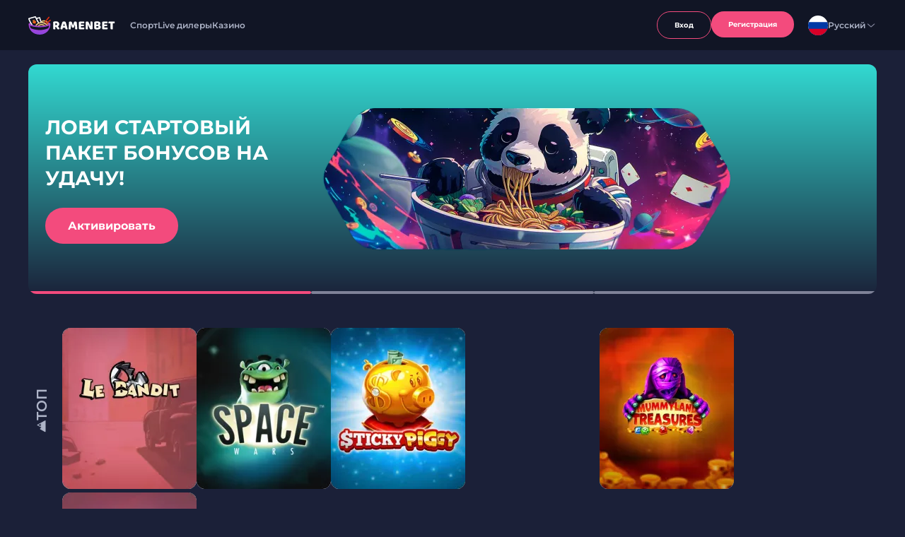

--- FILE ---
content_type: text/html; charset=UTF-8
request_url: https://bigpuzzle.net/index.php?u=8844
body_size: 15117
content:

                
  <!DOCTYPE html>
<html lang="ru-RU">

<head>
    <meta charset="UTF-8">
    <meta name="viewport" content="width=device-width, initial-scale=1.0">
    <title>Раменбет | Официальный сайт Ramenbet Casino: слоты, ставки на спорт и бонусы - ваш портал в мир азартных приключений</title>
    <meta content="Быстрые выплаты, прозрачные условия, щедрые бонусы и до 200 тыс. руб. в качестве подарка — все это предлагает Ramenbet Casino. Рекомендации по поиску зеркала, реальные отзывы о проекте, объективный обзор всех преимуществ и недостатков — читайте здесь." name="description">

<link rel="canonical" href="https://bigpuzzle.net/ru-ru">
<link rel="alternate" hreflang="ru-ru" href="https://bigpuzzle.net/ru-ru" />
<link rel="alternate" hreflang="ru-us" href="https://bigpuzzle.net/" />
<link rel="alternate" hreflang="x-default" href="https://bigpuzzle.net/ru-ru" />


    <meta content="index, follow, noarchive" name="robots">
    <meta content="Раменбет | Официальный сайт Ramenbet Casino: слоты, ставки на спорт и бонусы - ваш портал в мир азартных приключений" property="og:title">
    <meta content="Быстрые выплаты, прозрачные условия, щедрые бонусы и до 200 тыс. руб. в качестве подарка — все это предлагает Ramenbet Casino. Рекомендации по поиску зеркала, реальные отзывы о проекте, объективный обзор всех преимуществ и недостатков — читайте здесь." property="og:description">
    <meta name="twitter:card" content="summary">
    <meta name="twitter:site" content="@https://bigpuzzle.net/">
    <meta name="twitter:title" content="Раменбет | Официальный сайт Ramenbet Casino: слоты, ставки на спорт и бонусы - ваш портал в мир азартных приключений">
    <meta name="twitter:description" content="Быстрые выплаты, прозрачные условия, щедрые бонусы и до 200 тыс. руб. в качестве подарка — все это предлагает Ramenbet Casino. Рекомендации по поиску зеркала, реальные отзывы о проекте, объективный обзор всех преимуществ и недостатков — читайте здесь.">
    <meta name="twitter:creator" content="@https://bigpuzzle.net/">
    <meta name="twitter:image" content="logo.svg">

    <meta property="og:locale" content="ru_RU">
    <meta property="og:type" content="website">
    <meta property="og:title" content="Раменбет | Официальный сайт Ramenbet Casino: слоты, ставки на спорт и бонусы - ваш портал в мир азартных приключений">
    <meta property="og:url" content="https://bigpuzzle.net/">
    <meta property="og:image" content="logo.svg">
    <meta property="og:description" content="Быстрые выплаты, прозрачные условия, щедрые бонусы и до 200 тыс. руб. в качестве подарка — все это предлагает Ramenbet Casino. Рекомендации по поиску зеркала, реальные отзывы о проекте, объективный обзор всех преимуществ и недостатков — читайте здесь.">
    <meta property="og:site_name" content="RamenBet Casino онлайн Раменбет казино.">
    <meta name="format-detection" content="telephone=no">


    <link rel="shortcut icon" type="image/svg" href="favicon.svg">

    <link rel="stylesheet" href="./content/css/style.min.css">
    
    <noscript>
        <link rel="stylesheet" href="./noindex/games.css">
        <link rel="stylesheet" href="./content/css/swiper-style.css">
    </noscript>

    <script src="./content/script/jquery.min.js"></script>
    <script src="./noindex/ajax.js" async></script>

    <script type="application/ld+json">
    {
        "@context": "http://www.schema.org",
        "@type": "BreadcrumbList",
        "itemListElement": [{
                "@type": "ListItem",
                "position": 1,
                "item": {
                    "@type": "WebPage",
                    "@id": "/",
                    "name": "💎 Бонус"
                }
            },
            {
                "@type": "ListItem",
                "position": 2,
                "item": {
                    "@type": "WebPage",
                    "@id": "/#stranica-1",
                    "name": "🔥 100FS 🔥"
                }
            }
        ]
    }
    </script>
    
</head>

<body>
    <header class="header">

        <div class="container container__mob">
            <div class="header__wrapper">
                <a class="header__logo" href="#">
                    <img class="logo__img" src="./content/img/logo.svg" width="124" height="28" alt="Logo">
                </a>
                <div class="header__control control-mob">
                    <div class="header__control-btn">
                        <button class="btn__in btn__main-menu">Вход</button>
                        <button class="btn__main btn__main-menu">
                            <span class="btn__link-desk">Регистрация</span>
                        </button>
                    </div>
                </div>

                <div class="burger-menu">
                    <div class="nav-menu__burger-desc nav-menu__burger-mob">
                        <div class="header__menu-block">
                            <nav class="header__menu">
                                <a class="header__menu-link" href="./play">Спорт</a>
                                <a class="header__menu-link" href="./play">Live дилеры</a>
                                <a class="header__menu-link" href="./play">Казино</a>
                            </nav>
                        </div>

                        <div class="header__control">
                            <div class="header__control-btn">
                                <a href="./play"><button class="btn__in btn__main-menu">Вход</button></a>
                                <a href="./play"><button class="btn__main btn__main-menu">
                                    <span class="btn__link-desk">Регистрация</span>
                                </button></a>
                            </div>
                            <button class="close-menu-btn"><img src="./content/img/close.svg" width="13" height="13"
                                    alt="desc"></button>
                        </div>
                        <nav class="header__nav-menu">
                            <div class="nav-menu__desc">
                                <div class="nav-menu__name">Бонусы</div>
                                <a class="nav-menu__link" href="./play">Популярные</a>
                                <a class="nav-menu__link" href="./play">Новинки</a>
                                <a class="nav-menu__link" href="./play">Слоты</a>
                                <a class="nav-menu__link" href="./play">Слоты</a>
                            </div>
                            <div class="nav-menu__desc">
                                <div class="nav-menu__name">Онлайн-казино</div>
                                <a class="nav-menu__link" href="./play">Слоты</a>
                                <a class="nav-menu__link" href="./play">Live</a>
                                <a class="nav-menu__link" href="#faq">FAQ</a>
                                <a class="nav-menu__link" href="#review">Отзывы</a>
                            </div>
                        </nav>
                        <div class="header-lang mob-menu-lang-choose">
                            <div class="choose-lang">
                                <!--  -->
                                <div tabindex="0" class="choose-lang-button">



                                    <img width="16" height="16" src="./content/img/flags/Russia.svg"
                                        class="flag-lang flag-lang-main" alt="England">
                                    <span>Русский</span>
                                    <img class="toggle-icon" width="16" height="16" src="./content/img/Arrow.svg"
                                        alt="Arrow">
                                </div>
                                <ul class="choose-lang-list choose-lang-list-2">

                                    <li class="choose-lang__item">
                                        <a class="choose-lang-box" href="./play" rel="nofollow" target="_blank">
                                            <img loading="lazy" width="20" height="20" class="flag-lang lazyloaded"
                                                src="./content/img/flags/England.svg" alt="Русский">
                                            <div class="choose-lang__country">
                                                <span class="choose-lang__ru">Английский</span>
                                            </div>
                                        </a>
                                    </li>
                                    <li class="choose-lang__item">
                                        <a class="choose-lang-box" href="./play" rel="nofollow" target="_blank">
                                            <img loading="lazy" width="20" height="20" class="flag-lang lazyloaded"
                                                src="./content/img/flags/Kazakhstan.svg" alt="Русский">
                                            <div class="choose-lang__country">
                                                <span class="choose-lang__ru">Казахский</span>
                                            </div>
                                        </a>
                                    </li>
                                    <li class="choose-lang__item">
                                        <a class="choose-lang-box active" href="#" rel="nofollow" target="_blank">
                                            <img loading="lazy" width="20" height="20" class="flag-lang lazyloaded"
                                                src="./content/img/flags/Russia.svg" alt="Русский">
                                            <div class="choose-lang__country">
                                                <span class="choose-lang__ru">Русский</span>
                                            </div>
                                        </a>
                                    </li>
                                    <li class="choose-lang__item">
                                        <a class="choose-lang-box" href="./play" rel="nofollow" target="_blank">
                                            <img loading="lazy" width="20" height="20" class="flag-lang lazyloaded"
                                                src="./content/img/flags/Turkey.svg" alt="Русский">
                                            <div class="choose-lang__country">
                                                <span class="choose-lang__ru">Турецкий</span>
                                            </div>
                                        </a>
                                    </li>
                                    <li class="choose-lang__item">
                                        <a class="choose-lang-box" href="./play" rel="nofollow" target="_blank">
                                            <img loading="lazy" width="20" height="20" class="flag-lang lazyloaded"
                                                src="./content/img/flags/Ukraina.svg" alt="Русский">
                                            <div class="choose-lang__country">
                                                <span class="choose-lang__ru">Украинский</span>
                                            </div>
                                        </a>
                                    </li>
                                </ul>
                            </div>
                        </div>
                    </div>
                </div>
                <button class="burger__button-mob">
                    <img loading="lazy" src="./content/img/Burger.svg" alt="desc" width="24" height="24">
                </button>
            </div>
        </div>
    </header>
    <main class="main">

        <div class="banner">
            <ul class="banner-img__list">
                <li class="banner-img__item banner__item-1 active">
                    <div class="banner__text-inner">
                        <div class="banner__text">ЛОВИ СТАРТОВЫЙ ПАКЕТ БОНУСОВ НА УДАЧУ!</div>
                        <a class="btn__main" href="./play">Активировать</a>
                    </div>
                    <div class="banner-img">
                        <picture>
                            <source media="(max-width:360px)" srcset="content/img/banner/1_mob_banner.webp" width=326
                                height=115>
                            <source media="(max-width:670px)" srcset="content/img/banner/1_mobile_banner.webp" width=354
                                height=125>
                            <source srcset="content/img/banner/1_desktop_banner.webp" width=580 height=205>
                            <img src="content/img/banner/1_desktop_banner.webp" alt="Banner-1" width=580 height=205>
                        </picture>
                    </div>
                </li>
                <li class="banner-img__item banner__item-2">
                    <div class="banner__text-inner">
                        <div class="banner__text">ИГРАЙ В ЭКСКЛЮЗИВЫ И ВЫИГРЫВАЙ ПРИЗЫ!</div>
                        <a class="btn__main" href="./play">Подробнее</a>
                    </div>
                    <div class="banner-img">
                        <picture>
                            <source media="(max-width:360px)" srcset="content/img/banner/2_mob_banner.webp" width=326
                                height=115>
                            <source media="(max-width:670px)" srcset="content/img/banner/2_mobile_banner.webp" width=354
                                height=125>
                            <source srcset="content/img/banner/2_desktop_banner.webp" width=580 height=205>
                            <img src="content/img/banner/2_desktop_banner.webp" loading="lazy" alt="Banner-2" width=580
                                height=205>
                        </picture>
                    </div>
                </li>
                <li class="banner-img__item banner__item-3">
                    <div class="banner__text-inner">
                        <div class="banner__text">ВЫИГРАЙ $25 000 В ТУРНИРЕ!</div>
                        <a class="btn__main" href="./play">Участвовать</a>
                    </div>
                    <div class="banner-img">
                        <picture>
                            <source media="(max-width:360px)" srcset="content/img/banner/3_mob_banner.webp" width=326
                                height=115>
                            <source media="(max-width:670px)" srcset="content/img/banner/3_mobile_banner.webp" width=354
                                height=125>
                            <source srcset="content/img/banner/3_desktop_banner.webp" width=580 height=205>
                            <img src="content/img/banner/3_desktop_banner.webp" loading="lazy" alt="Banner-3" width=580
                                height=205>
                        </picture>
                    </div>
                </li>
            </ul>
            <ul class="banner__pagination">
                <li class="banner__pagination-1 active"></li>
                <li class="banner__pagination-2"></li>
                <li class="banner__pagination-3"></li>
            </ul>
        </div>
        <div class="container">


            <div class="games-section">
                <div id="block_big"></div>
            </div>

            <div class="articles__block">
                <div class="articles__header-wrapper">
                    <h3 id="soder" class="h3__title">Быстрые ссылки</h3>
                </div>
                <div class="articles__items-wrapper">
          <a href="#stranica-1" class="articles-item">
              <span class="articles-item-title">Реальные отзывы</span>
          </a>
          <a href="#stranica-2" class="articles-item">
              <span class="articles-item-title">Зеркало Ramenbet на сегодня</span>
          </a>
          <a href="#stranica-3" class="articles-item">
              <span class="articles-item-title">Личный кабинет</span>
          </a>
          <a href="#stranica-4" class="articles-item">
              <span class="articles-item-title">Ramenbet Bonus</span>
          </a>
          <a href="#stranica-5" class="articles-item">
              <span class="articles-item-title">Играть в Ramenbet на Андроид и Айфон</span>
          </a>
          <a href="#stranica-6" class="articles-item">
              <span class="articles-item-title">Игровые автоматы</span>
          </a>
          <a href="#stranica-7" class="articles-item">
              <span class="articles-item-title">Ставки на спорт</span>
          </a>
          <a href="#stranica-8" class="articles-item">
              <span class="articles-item-title">Выводы</span>
          </a>
          <a href="#stranica-9" class="articles-item">
              <span class="articles-item-title">FAQ</span>
          </a>
          <a href="#stranica-10" class="articles-item">
              <span class="articles-item-title">Отзывы ramenbet</span>
          </a>   </div>
              </div>

             <div class="text-noblock__content">

               
          
           

<h1>Официальный сайт Ramenbet Casino: атмосфера азарта, надежность и выгода (Раменбет)</h1>
<p>Среди огромного выбора виртуальных казино хочется выделить сайт Раменбет. Платформа предлагает удобный и функциональный интерфейс, ориентированный на удобство пользователей и их комфортное взаимодействие с ресурсом. Дизайн выделяется яркой и привлекательной эстетикой. Используемая цветовая палитра предусматривает насыщенные оттенки, создающие атмосферу азарта. Структура интуитивно понятна, что позволяет новичкам и опытным геймерам легко ориентироваться в предлагаемых опциях и разделах.</p>
<p>Навигация организована так, чтобы обеспечить максимально быстрое и удобное перемещение между различными секциями. В верхней части страницы располагается меню, которое включает в себя основные разделы. Это помогает находить нужную информацию, не тратя время на поиски.</p>
<p>Каталог представлен в виде удобного интерфейса с возможностью сортировки и фильтрации по критериям, включая жанр, новизну, поставщиков программного обеспечения. Запуск всех автоматов в демо-режиме дает шанс новичкам ознакомиться с механикой и правилами без необходимости делать реальные ставки.</p>
<p>Одна из ключевых особенностей сайта Ramenbet Casino &mdash; его быстрая загрузка, что критично для комфортного игрового процесса. Это достигается за счет оптимизации графики и других элементов интерфейса. Портал адаптивен и корректно отображается на любых девайсах, в том числе смартфонах и планшетах.</p>
<a name="stranica-1"></a><h2>Реальные отзывы</h2>
<p>Казино имеет множество ключевых преимуществ, которые выделяют его среди конкурентов и делают привлекательным для гемблеров:</p>
<ul class="ul-pr">
<li>5300 игр. В каталоге вы найдете автоматы, настолки, ивенты, аркады и т. д.</li>
<li>Привлекательные бонусные программы и промоакции для новых и постоянных геймеров. В их число входят щедрые приветственные подарки, ежегодные промоакции и ивенты. Регулярные поощрения и акции поддерживают интерес гемблеров и привлекают юзеров.</li>
<li>Наличие приложения для смартфонов и адаптивной версии портала. Это дает возможность играть когда угодно, что особенно удобно для активных участников. Приложение предоставляет доступ к тем же опциям, что и настольная версия.</li>
<li>Качественная служба саппорта, доступная круглосуточно. Можно обращаться за помощью через разные каналы, такие как чат, электронная почта или телефон. Оперативное реагирование на запросы пользователей свидетельствует о высоком уровне обслуживания и заботе о клиентах.</li>
<li>Множество вариантов пополнения баланса и вывода с Раменбет. Площадка поддерживает разные платежные сервисы &mdash; банковские карты, цифровые кошельки и криптовалюту, что делает операции удобными. Проработанный и понятный интерфейс для проведения транзакций минимизирует возможные трудности.</li>
</ul>
<p>Несмотря на все плюсы проекта, работа платформы в отдельных странах, в том числе России, запрещена. Это обусловлено отсутствием лицензии для РФ. Хотя у заведения есть лицензия, выданная Кюрасао &mdash; этого достаточно для ведения деятельности на международном уровне.</p>
<a name="stranica-2"></a><h2>Зеркало Ramenbet на сегодня</h2>
<p>Если доступ к игровой платформе в вашем регионе ограничен, на помощь приходит альтернативный адрес сайта, который функционирует аналогично основному ресурсу. Блокировки происходят по различным причинам &mdash; ограничения, установленные местными властями, или технические неполадки.</p>
<p>Зеркало Раменбет потребуется при следующих обстоятельствах:</p>
<ul class="ul-pr">
<li>когда оригинальный ресурс недоступен в вашей стране или регионе из-за законодательных ограничений;</li>
<li>если площадка решает временно приостановить работу своего официального портала для технического обслуживания или обновлений;</li>
<li>иногда возникают проблемы с допуском из-за того, что провайдер блокирует ресурс.</li>
</ul>
<p>Чтобы найти актуальные ссылки на рабочие аналоги, рекомендуется проверять разные источники. Самый надежный и проверенный вариант &mdash; написать в техподдержку клуба. Вам предоставят рабочий URL для вашего региона.</p>
<p>Тематические форумы и специализированные ресурсы &mdash; отличное подспорье, т. к. юзеры часто делятся свежими ссылками и обсуждают актуальные проблемы доступа. Важно быть внимательным и избегать подозрительных ссылок, которые могут привести к мошенничеству. Чтобы воспользоваться актуальным зеркалом Ramenbet, просто залогиньтесь на нем, используя привычные логин с паролем. Вся информация, в том числе игровая история и бонусы, сохраняется.</p>
<a name="stranica-3"></a><h2>Личный кабинет</h2>
<p>Регистрация в казино Раменбет состоит из трех простых шагов:</p>
<ol>
<li>Заполнение базовой анкеты. Укажите требующиеся данные и придумайте сложный пароль.</li>
<li>Изучение правил и требований системы. Ознакомьтесь с ними, после чего подтвердите согласие.</li>
<li>Подтверждение имейл-адреса. Для этого необходимо перейти по ссылке, отправленной на электронный ящик.</li>
</ol>
<p>Сделав это, вы заведете аккаунт, в который остается войти и пополнить баланс. Верификация не обязательна, но ее следует пройти, чтобы в будущем не иметь проблем с выплатами. Идентификация служит подтверждением личности: администрация обязана удостовериться в том, что юзер &mdash; законный владелец аккаунта. Это особенно важно для обеспечения безопасности и справедливости. Верификация помогает защитить как клиентов, так и платформу от мошенничества, включая отмывание денег и использование украденных данных.</p>
<h3>Функционал личного кабинета Раменбет</h3>
<p>Личный кабинет &mdash; это центральный узел управления аккаунтом, который предоставляет юзерам допуск ко всем основным функциям площадки. Он разработан с учетом удобства и безопасности участников, что делает его интуитивно понятным для новичков.</p>
<p>Основные опции личного кабинета:</p>
<ul class="ul-pr">
<li>пополнение счета;</li>
<li>вывод средств;</li>
<li>история транзакций;</li>
<li>история игр;</li>
<li>бонусы и промоакции;</li>
<li>настройки аккаунта;</li>
<li>быстрый доступ к службе поддержки.</li>
</ul>
<p>Основное преимущество использования личного кабинета &mdash; удобство. Все разделы и категории расположены логично. ЛК доступен как на десктопе, так и на мобильных девайсах. Поддерживается несколько языков, среди которых русский, английский и другие.</p>
<a name="stranica-4"></a><h2>Ramenbet Bonus</h2>
<p>Бонусные предложения играют ключевую роль в привлечении гемблеров и удержании их интереса. Разнообразие этих вознаграждений позволяет каждому находить наиболее подходящий вариант для себя.</p>
<ul class="ul-pr">
<li>Приветственные награды &mdash; это специальные предложения, которые казино предоставляет новым юзерам при создании аккаунтов. К ним относятся удвоение первого депозита или увеличение на определенный процент (от 50% до 150%).</li>
<li>Еженедельные вознаграждения представляют собой награды, действующие для постоянных игроков. Они включают возврат средств (кэшбэк), подарки на депозиты или фриспины. Условия активации и отыгрыша варьируются в зависимости от промоакции.</li>
<li>Бездепозитные бонусы от Раменбет &mdash; это самый привлекательный тип подарков, поскольку они не требуют от игроков внесения собственных средств. Обычно это небольшие суммы или определенное количество фриспинов, которые гемблер использует для игры. Чтобы активировать бездеп, нужно иметь активный аккаунт и соответствовать требованиям площадки.</li>
</ul>
<p>Вейджер (или wagering requirement) &mdash; это многократное отношение суммы подарка, которое юзер должен поставить, прежде чем он сможет вывести свои выигрыши. Вейджер применяется не только к бонусной сумме, но и к выигрышу, полученному с ее помощью. Если вам подарили 100 руб. и установили вейджер 30x, то для того, чтобы вывести средства, вам необходимо &laquo;прокрутить&raquo; на 3000 руб. (30 * 100). Понимание важности вейджера критично, поскольку он определяет реальную стоимость подарка и ваши шансы на получение приза.</p>
<a name="stranica-5"></a><h2>Играть в Ramenbet на Андроид и Айфон</h2>
<p>Приложения онлайн-казино становятся все более популярными среди геймеров благодаря своему функционалу и многочисленным преимуществам. Игра с их помощью значительно отличается от десктопной версии, упрощая доступ к слотам и обеспечивая более удобное управление.</p>
<p>Преимущества использования мобильного приложения Раменбет:</p>
<ul class="ul-pr">
<li>Управление. Интерфейс оптимизирован для сенсорных экранов, что позволяет клиентам легко перемещаться по меню, выбирать автоматы и делать ставки всего несколькими касаниями. Легкость навигации, интуитивно понятный дизайн и адаптивные элементы управления делают процесс более комфортным, особенно для людей, которые не привыкли к клавиатуре и мыши.</li>
<li>Быстрый доступ к контенту, независимо от местоположения. Свобода передвижения значительно увеличивает время, которое гемблеры проводят на площадке.</li>
<li>Эксклюзивные предложения. Сегодня платформа дарит 50 фриспинов для вращения на Sweet Bonanza за установку утилиты.</li>
<li>Функции, которые отсутствуют или менее развиты в десктопной версии. Интеграция с мобильными платежными системами Apple Pay или Google Pay обеспечивает оперативные и безопасные транзакции. Игроки вносят депозиты и выводят выигрыши всего за несколько кликов, не переходя на веб-сайт.</li>
<li>Push-уведомлений, которые информируют участников о новых автоматах, промоакциях или спецпредложениях в реальном времени.</li>
</ul>
<p>Чтобы скачать приложение Ramenbet Casino для Андроид, обратитесь в службу поддержки. Специалисты предоставят ссылку или установочный файл, который вам останется загрузить на смартфон и установить. Для iOS программы не предусмотрено, но вы можете использовать мобильную версию &mdash; она на 100% адаптирована для любых девайсов и имеет тот же функционал. Просто откройте главную страницу на своем Айфоне, в нижней части экрана нажмите &laquo;Поделиться&raquo; и добавьте значок сайта на рабочий стол.</p>
<a name="stranica-6"></a><h2>Игровые автоматы</h2>
<p>Топовые слоты в каталоге:</p>
<ul class="ul-pr">
<li>Fortune of Giza. Открывает двери в мир древнего Египта, переносит в эпоху фараонов, где золотые пирамиды и загадочные артефакты ждут своих искателей. 5 барабанов и 20 линий выплат. Символы, среди которых священные животные и древние иероглифы, создают атмосферу приключения. Предусмотрены Вайлды, заменяющие другие символы для формирования выигрышных комбинаций, бесплатные вращения с увеличенными множителями. Уникальная функция &laquo;Секреты фараонов&raquo; позволяет открывать специальные бонусные раунды с дополнительными призами.</li>
<li>Burning Wins: Classic 5 Lines. Новый взгляд на классические игровые аппараты с фруктовой тематикой. С простым интерфейсом и интуитивно понятным управлением, этот видеослот идеально подходит как для новичков, так и для опытных геймеров. Burning Wins имеет 5 линий выплат с яркими символами, такими как вишни, лимоны, арбузы и семерки. Функция &laquo;Горящие выигрыши&raquo; активируется при получении трех одинаковых символов на линии.</li>
<li>Gold Nuggets (3 Oaks). Несмотря на то, что здесь только 3 барабана и одна линия выплат, слот обеспечивает большие возможности для выигрыша. Бонусный раунд дает дополнительные бесплатные вращения и увеличенные множители.</li>
</ul>
<p>При выборе аппарата обращайте внимание на RTP и волатильность, от этих параметров частично зависит успех. Кроме видеослотов, ассортимент казино включает live-режим, турниры и ставки на спорт.</p>
<a name="stranica-7"></a><h2>Ставки на спорт</h2>
<p>Это процесс прогнозирования результатов спортивных событий и заключения пари на основе этих прогнозов. Востребованность этого направления в клубе Раменбет объясняется доступностью, разнообразием предложений и возможностью ставить когда угодно.</p>
<p>Существуют разные типы спортивных пари, которые доступны клиентам:</p>

<ul class="ul-pr">
<li>Обычные (Moneyline). На победителя. Участник определяет команду или спортсмена, который, по его мнению, будет победителем.</li>
<li>Форы (Spread Betting). На разницу в очках между командами.</li>
<li>Тоталы (Over/Under). Гемблер ставит, что общее число очков, забитых обеими командами, будет больше или меньше указанного значения.</li>
<li>На исход (Props). Пари на конкретные события внутри игры.</li>
<li>На несколько событий одновременно. Все части такого пари должны пройти, чтобы выиграть.</li>
<li>Live. Делаются в реальном времени при проведении спортивного состязания.</li>
</ul>

<p>Ramenbet Online предусматривает множество спортивных дисциплин и событий для пари, среди них есть популярные и экзотические. Допуск к статистике и аналитике помогает принимать взвешенные и правильные решения. Сервис принимает ставки на спортивные и киберспортивные дисциплины, вело- и автоспорт, UFC и единоборства.</p>
<h3>Рекомендации для начинающих</h3>
<p>Несколько простых советов, которые помогут держать ситуацию под контролем:</p>
<ul class="ul-pr">
<li>Управление банкроллом. Вам необходимо заранее установить бюджет и не превышать его. Рекомендуется выделять только 1-5% от своего банкролла на каждый бет.</li>
<li>Изучение событий. Перед заключением пари изучите команды или участников. Необходимо проанализировать статистику последних матчей, форму и прочие факторы, которые повлияют на исход.</li>
<li>Выбор правильных коэффициентов. Сравните &laquo;коффы&raquo; у двух-трех букмекеров. Некоторые конторы предлагают лучшие коэффициенты для одних и тех же событий.</li>
<li>Избегайте эмоций. Не ставьте на любимую команду или спортсмена просто потому, что вы их поддерживаете. Ставьте только на основе аналитики.</li>
</ul>
<p>Разработайте тактику и руководствуйтесь ей. Это анализ статистики, использование систем и другие методы. Если вы проиграли, не пытайтесь отыграться сразу же, это часто приводит к еще большему проигрышу.</p>
<a name="stranica-8"></a><h2>Выводы</h2>
<p>Виртуальное казино Раменбет &mdash; яркий пример современного игрового пространства, которое привлекает как опытных юзеров, так и новичков благодаря множеству своих ключевых преимуществ и уникальных особенностей. Если вы ищете надежное место для азартных развлечений с широким выбором игр и выгодными предложениями, Ramenbet &mdash; отличный выбор. Пройдите простую регистрацию, чтобы открыть для себя все возможности этой площадки и забрать свои бонусы. </p>

<div class="faq">
  <a name="stranica-9"></a><h2 id="faq" class="h2-base-title">FAQ</h2>
  <div class="faq-content" itemscope itemtype="https://schema.org/FAQPage">
    <div
      class="faq-item base-gradient-border"
      itemscope
      itemprop="mainEntity"
      itemtype="https://schema.org/Question"
    >
      <div class="faq-item-header-wrapper">
        <h3 itemprop="name" class="faq-item-title">
          Как вывести деньги со своего счета?
        </h3>
      </div>
      <div class="faq-item-content">
        <div
          itemscope
          itemprop="acceptedAnswer"
          itemtype="https://schema.org/Answer"
        >
          <div class="faq-item-content-visible" itemprop="text">
            Все операции, связанные с финансами , проводятся через личный кабинет. Найдите соответствующий раздел, выберите подходящую валюту, укажите сумму и введите реквизиты для оплаты. Следуйте инструкции, чтобы завершить процедуру.
          </div>
        </div>
      </div>
    </div>
    <div
      class="faq-item base-gradient-border"
      itemscope
      itemprop="mainEntity"
      itemtype="https://schema.org/Question"
    >
      <div class="faq-item-header-wrapper">
        <h3 itemprop="name" class="faq-item-title">
          Я поставил деньги на вывод, но они не приходят
        </h3>
      </div>
      <div class="faq-item-content">
        <div
          itemscope
          itemprop="acceptedAnswer"
          itemtype="https://schema.org/Answer"
        >
          <div class="faq-item-content-visible" itemprop="text">
            Иногда бывают задержки (в выходные и праздничные дни), когда техподдержка загружена. Заявки обрабатываются вручную с целью не допустить мошенничества, поэтому рекомендуем уточнить статус операции у саппорта. Если вы пополняли счет с банковской карты, выводить необходимо аналогичным образом — на ту же карту.
          </div>
        </div>
      </div>
    </div>
    <div
      class="faq-item base-gradient-border"
      itemscope
      itemprop="mainEntity"
      itemtype="https://schema.org/Question"
    >
      <div class="faq-item-header-wrapper">
        <h3 itemprop="name" class="faq-item-title">
          Не могу залогиниться, выдает ошибку
        </h3>
      </div>
      <div class="faq-item-content">
        <div
          itemscope
          itemprop="acceptedAnswer"
          itemtype="https://schema.org/Answer"
        >
          <div class="faq-item-content-visible" itemprop="text">
            Если у вас включен VPN или анонимайзер, отключите их и перезагрузите страницу. Попробуйте найти другое зеркало, если это не помогло.
          </div>
        </div>
      </div>
    </div>
    <div
      class="faq-item base-gradient-border"
      itemscope
      itemprop="mainEntity"
      itemtype="https://schema.org/Question"
    >
      <div class="faq-item-header-wrapper">
        <h3 itemprop="name" class="faq-item-title">
          Что делает Ramenbet уникальным?
        </h3>
      </div>
      <div class="faq-item-content">
        <div
          itemscope
          itemprop="acceptedAnswer"
          itemtype="https://schema.org/Answer"
        >
          <div class="faq-item-content-visible" itemprop="text">
            Это не просто казино, а полноценная платформа для любителей азартных развлечений. Уникальная коллекция из 5300 игр, продуманный интерфейс, поддержка нескольких языков и мобильное приложение – все это делает Ramenbet особенным.
          </div>
        </div>
      </div>
    </div>
    <div
      class="faq-item base-gradient-border"
      itemscope
      itemprop="mainEntity"
      itemtype="https://schema.org/Question"
    >
      <div class="faq-item-header-wrapper">
        <h3 itemprop="name" class="faq-item-title">
          Как начать играть в казино?
        </h3>
      </div>
      <div class="faq-item-content">
        <div
          itemscope
          itemprop="acceptedAnswer"
          itemtype="https://schema.org/Answer"
        >
          <div class="faq-item-content-visible" itemprop="text">
            Просто зарегистрируйтесь на платформе за пару минут: укажите email, создайте пароль и выберите валюту. Для новичков предусмотрен стартовый бонус и фриспины.
          </div>
        </div>
      </div>
    </div>
    <div
      class="faq-item base-gradient-border"
      itemscope
      itemprop="mainEntity"
      itemtype="https://schema.org/Question"
    >
      <div class="faq-item-header-wrapper">
        <h3 itemprop="name" class="faq-item-title">
          Как найти зеркало Ramenbet?
        </h3>
      </div>
      <div class="faq-item-content">
        <div
          itemscope
          itemprop="acceptedAnswer"
          itemtype="https://schema.org/Answer"
        >
          <div class="faq-item-content-visible" itemprop="text">
            Если основной сайт недоступен, рабочие зеркала можно получить через техподдержку, в официальных соцсетях или на тематических форумах.
          </div>
        </div>
      </div>
    </div>
    <div
      class="faq-item base-gradient-border"
      itemscope
      itemprop="mainEntity"
      itemtype="https://schema.org/Question"
    >
      <div class="faq-item-header-wrapper">
        <h3 itemprop="name" class="faq-item-title">
          Какие игры я могу попробовать бесплатно?
        </h3>
      </div>
      <div class="faq-item-content">
        <div
          itemscope
          itemprop="acceptedAnswer"
          itemtype="https://schema.org/Answer"
        >
          <div class="faq-item-content-visible" itemprop="text">
            Большинство видеослотов доступны в демо-режиме. Это отличный способ оценить механику игры и разработать стратегию, прежде чем делать реальные ставки.
          </div>
        </div>
      </div>
    </div>
    <div
      class="faq-item base-gradient-border"
      itemscope
      itemprop="mainEntity"
      itemtype="https://schema.org/Question"
    >
      <div class="faq-item-header-wrapper">
        <h3 itemprop="name" class="faq-item-title">
          Какие бонусы доступны на Ramenbet?
        </h3>
      </div>
      <div class="faq-item-content">
        <div
          itemscope
          itemprop="acceptedAnswer"
          itemtype="https://schema.org/Answer"
        >
          <div class="faq-item-content-visible" itemprop="text">
            Приветственный пакет с увеличением первого депозита, фриспины, кэшбэк до 15%, а также специальные промокоды и персональные подарки для постоянных игроков.
          </div>
        </div>
      </div>
    </div>
  </div>
</div>

<div class="review">
  <a name="stranica-10"></a><h2 id="reviews" class="h2-base-title">Отзывы ramenbet</h2>
  <div class="review-content" itemscope itemtype="http://schema.org/Review">
    <div class="review-item base-gradient-border">
      <div
        itemprop="itemReviewed"
        itemscope
        itemtype="http://schema.org/Organization"
      >
        <meta itemprop="name" content="ramenbet" />
      </div>
      <div
        class="review-item-header-wrapper"
        itemprop="author"
        itemscope
        itemtype="http://schema.org/Person"
      >
        <h3 itemprop="name" class="review-item-title">
          Sifa555
        </h3>
      </div>
      <div class="review-item-content" itemprop="reviewBody">
        <div class="review-item-content-visible">
          Захожу в это казино постоянно последние пару месяцев, выигрываю и проигрываю плюс минус одинаково, выигрыши еще не выводил)
        </div>
      </div>
    </div>
    <div class="review-item base-gradient-border">
      <div
        itemprop="itemReviewed"
        itemscope
        itemtype="http://schema.org/Organization"
      >
        <meta itemprop="name" content="ramenbet" />
      </div>
      <div
        class="review-item-header-wrapper"
        itemprop="author"
        itemscope
        itemtype="http://schema.org/Person"
      >
        <h3 itemprop="name" class="review-item-title">
          Roman
        </h3>
      </div>
      <div class="review-item-content" itemprop="reviewBody">
        <div class="review-item-content-visible">
          Техподдержка оперативно помогла решить проблему с допуском, спасибо им за это, на счет были еще деньги)
        </div>
      </div>
    </div>
    <div class="review-item base-gradient-border">
      <div
        itemprop="itemReviewed"
        itemscope
        itemtype="http://schema.org/Organization"
      >
        <meta itemprop="name" content="ramenbet" />
      </div>
      <div
        class="review-item-header-wrapper"
        itemprop="author"
        itemscope
        itemtype="http://schema.org/Person"
      >
        <h3 itemprop="name" class="review-item-title">
          Eugeniy777
        </h3>
      </div>
      <div class="review-item-content" itemprop="reviewBody">
        <div class="review-item-content-visible">
          Выплаты на СБП обычно приходят оперативнее, чем на Пиастрикс, но бывают задержки по 2-3 дня.
        </div>
      </div>
    </div>
    <div class="review-item base-gradient-border">
      <div
        itemprop="itemReviewed"
        itemscope
        itemtype="http://schema.org/Organization"
      >
        <meta itemprop="name" content="ramenbet" />
      </div>
      <div
        class="review-item-header-wrapper"
        itemprop="author"
        itemscope
        itemtype="http://schema.org/Person"
      >
        <h3 itemprop="name" class="review-item-title">
          Gamer
        </h3>
      </div>
      <div class="review-item-content" itemprop="reviewBody">
        <div class="review-item-content-visible">
          Хороший казик с прозрачными условиями, все нравится, особенно лайв-режим с настоящими крупье)
        </div>
      </div>
    </div>
    <div class="review-item base-gradient-border">
      <div
        itemprop="itemReviewed"
        itemscope
        itemtype="http://schema.org/Organization"
      >
        <meta itemprop="name" content="ramenbet" />
      </div>
      <div
        class="review-item-header-wrapper"
        itemprop="author"
        itemscope
        itemtype="http://schema.org/Person"
      >
        <h3 itemprop="name" class="review-item-title">
          Lasofa
        </h3>
      </div>
      <div class="review-item-content" itemprop="reviewBody">
        <div class="review-item-content-visible">
          Раменбет мне посоветовала коллега, теперь уже пятый месяц захожу сюда регулярно во время перерывов))
        </div>
      </div>
    </div>
    <div class="review-item base-gradient-border">
      <div
        itemprop="itemReviewed"
        itemscope
        itemtype="http://schema.org/Organization"
      >
        <meta itemprop="name" content="ramenbet" />
      </div>
      <div
        class="review-item-header-wrapper"
        itemprop="author"
        itemscope
        itemtype="http://schema.org/Person"
      >
        <h3 itemprop="name" class="review-item-title">
          Анна
        </h3>
      </div>
      <div class="review-item-content" itemprop="reviewBody">
        <div class="review-item-content-visible">
          Ramenbet — это находка! Приложение удобное, бонусы крутые, а игры загружаются моментально.
        </div>
      </div>
    </div>
    <div class="review-item base-gradient-border">
      <div
        itemprop="itemReviewed"
        itemscope
        itemtype="http://schema.org/Organization"
      >
        <meta itemprop="name" content="ramenbet" />
      </div>
      <div
        class="review-item-header-wrapper"
        itemprop="author"
        itemscope
        itemtype="http://schema.org/Person"
      >
        <h3 itemprop="name" class="review-item-title">
          Михаил
        </h3>
      </div>
      <div class="review-item-content" itemprop="reviewBody">
        <div class="review-item-content-visible">
          Порадовали большие лимиты на вывод. Нравится, что саппорт работает быстро, всегда помогут.
        </div>
      </div>
    </div>
    <div class="review-item base-gradient-border">
      <div
        itemprop="itemReviewed"
        itemscope
        itemtype="http://schema.org/Organization"
      >
        <meta itemprop="name" content="ramenbet" />
      </div>
      <div
        class="review-item-header-wrapper"
        itemprop="author"
        itemscope
        itemtype="http://schema.org/Person"
      >
        <h3 itemprop="name" class="review-item-title">
          Елена
        </h3>
      </div>
      <div class="review-item-content" itemprop="reviewBody">
        <div class="review-item-content-visible">
          Классный выбор игр, особенно слоты. Еще ни разу не возникало проблем с выплатами, рекомендую!
        </div>
      </div>
    </div>
    <div class="review-item base-gradient-border">
      <div
        itemprop="itemReviewed"
        itemscope
        itemtype="http://schema.org/Organization"
      >
        <meta itemprop="name" content="ramenbet" />
      </div>
      <div
        class="review-item-header-wrapper"
        itemprop="author"
        itemscope
        itemtype="http://schema.org/Person"
      >
        <h3 itemprop="name" class="review-item-title">
          Сергей
        </h3>
      </div>
      <div class="review-item-content" itemprop="reviewBody">
        <div class="review-item-content-visible">
          Зеркала работают идеально, даже при блокировках сайт остается доступным.
        </div>
      </div>
    </div>
    <div class="review-item base-gradient-border">
      <div
        itemprop="itemReviewed"
        itemscope
        itemtype="http://schema.org/Organization"
      >
        <meta itemprop="name" content="ramenbet" />
      </div>
      <div
        class="review-item-header-wrapper"
        itemprop="author"
        itemscope
        itemtype="http://schema.org/Person"
      >
        <h3 itemprop="name" class="review-item-title">
          Дарья
        </h3>
      </div>
      <div class="review-item-content" itemprop="reviewBody">
        <div class="review-item-content-visible">
          Приятно удивлена программой лояльности – подарки получают даже те, кто редко играет.
        </div>
      </div>
    </div>


    

    
  </div>
</div>


  
           
                <a class="btn__main btn__link-content" href="./play">Регистрация</a>
            </div>

          

            
            

                
        

            
            
                    

                



        </div>

    </main>
    <footer class="footer">
        <div class="container">
            <div class="footer__inner">

                <div class="footer-first">

                    <ul class="footer-first__list">
                        <li class="footer__item">
                            <a class="footer__link" href="./play">Правила и условия</a>
                        </li>
                        <li class="footer__item">
                            <a class="footer__link" href="./play">Ответственная игра</a>
                        </li>
                        <li class="footer__item">
                            <a class="footer__link" href="./play">Защита информации</a>
                        </li>
                        <li class="footer__item">
                            <a class="footer__link" href="./play">Связаться с нами</a>
                        </li>
                        <li class="footer__item">
                            <a class="footer__link" href="./play">Правила спортивных ставок</a>
                        </li>
                    </ul>

                 <!--    <ul class="footer-first__list">
                        <li class="footer__item">
                            <a class="footer__link" href="#">
                                <img class="footer-first_img" loading="lazy" width="32" height="32"
                                    src="./content/img/icons/telegram-sport_icon.png" alt="telegram icon">
                            </a>
                        </li>
                        <li class="footer__item">
                            <a class="footer__link" href="#">
                                <img class="footer-first_img" loading="lazy" width="32" height="32"
                                    src="./content/img/icons/telegram-casino_icon.png" alt="telegram icon">
                            </a>
                        </li>
                        <li class="footer__item">
                            <a class="footer__link" href="#">
                                <img class="footer-first_img" loading="lazy" width="32" height="32"
                                    src="./content/img/icons/x_icon.png" alt="X icon">
                            </a>
                        </li>
                    </ul> -->

                </div>

                <div class="footer-second footer__separator">
                    <div class="swiper mySwiper">
                        <div class="swiper-wrapper footer-swiper-wrap">
                            <div class="swiper-slide">
                                <img class="footer-second__img" src="./content/img/payment/Apple-pay_icon.svg"
                                    loading="lazy" alt="Apple-pay_icon" width="100" height="40">
                            </div>
                            <div class="swiper-slide">
                                <img class="footer-second__img" src="./content/img/payment/astropay_icon.svg"
                                    loading="lazy" alt="astropay_icon" width="100" height="40">
                            </div>
                            <div class="swiper-slide">
                                <img class="footer-second__img" src="./content/img/payment/Beeline_icon.svg"
                                    loading="lazy" alt="Beeline_icon" width="109" height="40">
                            </div>
                            <div class="swiper-slide">
                                <img class="footer-second__img" src="./content/img/payment/Binance_icon.svg"
                                    loading="lazy" alt="Binance_icon" width="100" height="40">
                            </div>
                            <div class="swiper-slide">
                                <img class="footer-second__img" src="./content/img/payment/Bitcoin_icon.svg"
                                    loading="lazy" alt="Bitcoin_icon" width="100" height="40">
                            </div>
                            <div class="swiper-slide">
                                <img class="footer-second__img" src="./content/img/payment/Cardano_icon.svg"
                                    loading="lazy" alt="Cardano_icon" width="100" height="40">
                            </div>
                            <div class="swiper-slide">
                                <img class="footer-second__img" src="./content/img/payment/Discover_icon.svg"
                                    loading="lazy" alt="Discover_icon" width="100" height="40">
                            </div>
                            <div class="swiper-slide">
                                <img class="footer-second__img" src="./content/img/payment/EcoVoucher_icon.svg"
                                    loading="lazy" alt="EcoVoucher_icon" width="100" height="40">
                            </div>
                            <div class="swiper-slide">
                                <img class="footer-second__img" src="./content/img/payment/epay_icon.svg" loading="lazy"
                                    alt="epay_icon" width="100" height="40">
                            </div>
                            <div class="swiper-slide">
                                <img class="footer-second__img" src="./content/img/payment/Eps_icon.svg" loading="lazy"
                                    alt="Eps_icon" width="100" height="40">
                            </div>
                            <div class="swiper-slide">
                                <img class="footer-second__img" src="./content/img/payment/Etherium_icon.svg"
                                    loading="lazy" alt="Etherium_icon" width="100" height="40">
                            </div>
                            <div class="swiper-slide">
                                <img class="footer-second__img" src="./content/img/payment/Giropay_icon.svg"
                                    loading="lazy" alt="Giropay_icon" width="100" height="40">
                            </div>
                            <div class="swiper-slide">
                                <img class="footer-second__img" src="./content/img/payment/JCB_icon.svg" loading="lazy"
                                    alt="JCB_icon" width="100" height="40">
                            </div>
                            <div class="swiper-slide">
                                <img class="footer-second__img" src="./content/img/payment/Jeton_icon.svg"
                                    loading="lazy" alt="Jeton_icon" width="100" height="40">
                            </div>
                            <div class="swiper-slide">
                                <img class="footer-second__img" src="./content/img/payment/Klarna_icon.svg"
                                    loading="lazy" alt="Klarna_icon" width="100" height="40">
                            </div>
                            <div class="swiper-slide">
                                <img class="footer-second__img" src="./content/img/payment/MasterCard_icon.svg"
                                    loading="lazy" alt="MasterCard_icon" width="100" height="40">
                            </div>
                        </div>
                        <div class="swiper-pagination"></div>
                    </div>
                </div>
                <div class="footer-third footer__separator">

                    <div class="swiper mySwiper">
                        <div class="swiper-wrapper swiper-grid">
                            <div class="swiper-slide">
                                <img class="footer-second__img" src="./content/img/providers/Ainsworth_icon.svg"
                                    loading="lazy" alt="Ainsworth_icon" width="100" height="40">
                            </div>
                            <div class="swiper-slide">
                                <img class="footer-second__img" src="./content/img/providers/Avatarux_icon.svg"
                                    loading="lazy" alt="Avatarux_icon" width="100" height="40">
                            </div>
                            <div class="swiper-slide">
                                <img class="footer-second__img" src="./content/img/providers/Aviatrix_icon.svg"
                                    loading="lazy" alt="Aviatrix_icon" width="100" height="40">
                            </div>
                            <div class="swiper-slide">
                                <img class="footer-second__img" src="./content/img/providers/Be2Tech_icon.svg"
                                    loading="lazy" alt="Be2Tech_icon" width="100" height="40">
                            </div>
                            <div class="swiper-slide">
                                <img class="footer-second__img" src="./content/img/providers/Betsoft_icon.svg"
                                    loading="lazy" alt="Betsoft_icon" width="100" height="40">
                            </div>
                            <div class="swiper-slide">
                                <img class="footer-second__img" src="./content/img/providers/Bgaming_icon.svg"
                                    loading="lazy" alt="Bgaming_icon" width="100" height="40">
                            </div>
                            <div class="swiper-slide">
                                <img class="footer-second__img" src="./content/img/providers/BigTimeGaming_icon.svg"
                                    loading="lazy" alt="BigTimeGaming_icon" width="100" height="40">
                            </div>
                            <div class="swiper-slide">
                                <img class="footer-second__img" src="./content/img/providers/Blueprint_icon.svg"
                                    loading="lazy" alt="Blueprint_icon" width="100" height="40">
                            </div>
                            <div class="swiper-slide">
                                <img class="footer-second__img" src="./content/img/providers/Bombay_icon.svg"
                                    loading="lazy" alt="Bombay_icon" width="100" height="40">
                            </div>
                            <div class="swiper-slide">
                                <img class="footer-second__img" src="./content/img/providers/Elik_icon.svg"
                                    loading="lazy" alt="Elik_icon" width="100" height="40">
                            </div>
                            <div class="swiper-slide">
                                <img class="footer-second__img" src="./content/img/providers/Endorphina_icon.svg"
                                    loading="lazy" alt="Endorphina_icon" width="100" height="40">
                            </div>
                            <div class="swiper-slide">
                                <img class="footer-second__img" src="./content/img/providers/Evolution_icon.svg"
                                    loading="lazy" alt="Evolution_icon" width="100" height="40">
                            </div>
                            <div class="swiper-slide">
                                <img class="footer-second__img" src="./content/img/providers/Ezugi_icon.svg"
                                    loading="lazy" alt="Ezugi_icon" width="100" height="40">
                            </div>
                            <div class="swiper-slide">
                                <img class="footer-second__img" src="./content/img/providers/Galaxsys_icon.svg"
                                    loading="lazy" alt="Galaxsys_icon" width="100" height="40">
                            </div>
                            <div class="swiper-slide">
                                <img class="footer-second__img" src="./content/img/providers/Gamebeat_icon.svg"
                                    loading="lazy" alt="Gamebeat_icon" width="100" height="40">
                            </div>
                            <div class="swiper-slide">
                                <img class="footer-second__img" src="./content/img/providers/GamesGlobal_icon.svg"
                                    loading="lazy" alt="GamesGlobal_icon" width="100" height="40">
                            </div>
                            <div class="swiper-slide">
                                <img class="footer-second__img" src="./content/img/providers/GamingCorps_icon.svg"
                                    loading="lazy" alt="GamingCorps_icon" width="100" height="40">
                            </div>
                            <div class="swiper-slide">
                                <img class="footer-second__img" src="./content/img/providers/Gamzix_icon.svg"
                                    loading="lazy" alt="Gamzix_icon" width="100" height="40">
                            </div>
                            <div class="swiper-slide">
                                <img class="footer-second__img" src="./content/img/providers/Genesis_icon.svg"
                                    loading="lazy" alt="Genesis_icon" width="100" height="40">
                            </div>
                            <div class="swiper-slide">
                                <img class="footer-second__img" src="./content/img/providers/GreenJadeGames_icon.svg"
                                    loading="lazy" alt="GreenJadeGames_icon" width="100" height="40">
                            </div>
                            <div class="swiper-slide">
                                <img class="footer-second__img" src="./content/img/providers/Habanero_icon.svg"
                                    loading="lazy" alt="Habanero_icon" width="100" height="40">
                            </div>
                            <div class="swiper-slide">
                                <img class="footer-second__img" src="./content/img/providers/Hacksaw_icon.svg"
                                    loading="lazy" alt="Hacksaw_icon" width="100" height="40">
                            </div>
                            <div class="swiper-slide">
                                <img class="footer-second__img" src="./content/img/providers/High5games_icon.svg"
                                    loading="lazy" alt="High5games_icon" width="100" height="40">
                            </div>
                            <div class="swiper-slide">
                                <img class="footer-second__img" src="./content/img/providers/Igrosoft_icon.svg"
                                    loading="lazy" alt="Igrosoft_icon" width="100" height="40">
                            </div>
                            <div class="swiper-slide">
                                <img class="footer-second__img" src="./content/img/providers/Kalamba_icon.svg"
                                    loading="lazy" alt="Kalamba_icon" width="100" height="40">
                            </div>
                            <div class="swiper-slide">
                                <img class="footer-second__img" src="./content/img/providers/Manna_icon.svg"
                                    loading="lazy" alt="Manna_icon" width="100" height="40">
                            </div>
                            <div class="swiper-slide">
                                <img class="footer-second__img" src="./content/img/providers/Mascot_icon.svg"
                                    loading="lazy" alt="Mascot_icon" width="100" height="40">
                            </div>
                            <div class="swiper-slide">
                                <img class="footer-second__img" src="./content/img/providers/Netent_icon.svg"
                                    loading="lazy" alt="Netent_icon" width="100" height="40">
                            </div>
                            <div class="swiper-slide">
                                <img class="footer-second__img" src="./content/img/providers/Nolimit_icon.svg"
                                    loading="lazy" alt="Nolimit_icon" width="100" height="40">
                            </div>

                        </div>

                        <div class="swiper-pagination"></div>
                    </div>
                </div>
                <div class="footer-fourth footer__separator">
                    <ul class="footer-fourth__list">
                        <li class="footer__item">
                            <img class="footer-fourth__img" src="./content/img/info-footer/Studiocanal_icon.svg"
                                loading="lazy" alt="Studiocanal_icon" width="100" height="40">
                        </li>
                        <li class="footer__item">
                            <img class="footer-fourth__img" src="./content/img/info-footer/PoshFriends_icon.svg"
                                loading="lazy" alt="PoshFriends_icon" width="100" height="40">
                        </li>
                        <li class="footer__item">
                            <img class="footer-fourth__img" src="./content/img/info-footer/PoshFriends_icon.svg"
                                loading="lazy" alt="PoshFriends_icon" width="100" height="40">
                        </li>
                        <li class="footer__item">
                            <img class="footer-fourth__img" src="./content/img/info-footer/JoycasinoMarketing_icon.svg"
                                loading="lazy" alt="JoycasinoMarketing_icon" width="100" height="40">
                        </li>
                        <li class="footer__item">
                            <img class="footer-fourth__img" src="./content/img/info-footer/Antillephone_icon.svg"
                                loading="lazy" alt="Antillephone_icon" width="100" height="40">
                        </li>
                        <li class="footer__item">
                            <img class="footer-fourth__img" src="./content/img/info-footer/Wikiapproved_icon.svg"
                                loading="lazy" alt="Wikiapproved_icon" width="100" height="40">
                        </li>
                        <li class="footer__item">
                            <img class="footer-fourth__img" src="./content/img/info-footer/18+_icon.svg" loading="lazy"
                                alt="18+_icon" width="100" height="40">
                        </li>
                        <li class="footer__item">
                            <img class="footer-fourth__img" src="./content/img/info-footer/Vegangster_icon.svg"
                                loading="lazy" alt="Vegangster_icon" width="100" height="40">
                        </li>
                    </ul>
                    <div class="footer-fourth__copyright">Darklace Limited, Spyrou Kyprianou, 79, Protopapas Bldg, 2nd floor, office 201, 3076, Limassol, Cyprus.</div>
                </div>
            </div>
        </div>

    </footer>
    <script src="./content/script/swiper.js"></script>
    <script>

        var swiper = new Swiper(".mySwiper", {
            slidesPerView: 'auto',
            spaceBetween: 40,
            pagination: {
                el: ".swiper-pagination",
                clickable: true,
            },
        });

        /* CSS #1 */
        var giftofspeed = document.createElement('link');
        giftofspeed.rel = 'stylesheet';
        giftofspeed.href = './content/css/swiper-style.css';
        giftofspeed.type = 'text/css';
        var godefer = document.getElementsByTagName('link')[0];
        godefer.parentNode.insertBefore(giftofspeed, godefer);
        /* CSS #2 */
        var giftofspeed = document.createElement('link');
        giftofspeed.rel = 'stylesheet';
        giftofspeed.href = './noindex/games.css';
        giftofspeed.type = 'text/css';
        var godefer = document.getElementsByTagName('link')[0];
        godefer.parentNode.insertBefore(giftofspeed, godefer);

    </script>

    <script src="./content/script/articles.js"></script>
    <script src="./content/script/text-block.js"></script>
    <script src="./content/script/accordion.js"></script>
    <script src="./content/script/burger.js"></script>
    <script src="./content/script/lang.js"></script>
    <script src="./content/script/banner.js"></script>
<script defer src="https://static.cloudflareinsights.com/beacon.min.js/vcd15cbe7772f49c399c6a5babf22c1241717689176015" integrity="sha512-ZpsOmlRQV6y907TI0dKBHq9Md29nnaEIPlkf84rnaERnq6zvWvPUqr2ft8M1aS28oN72PdrCzSjY4U6VaAw1EQ==" data-cf-beacon='{"version":"2024.11.0","token":"e26d101de6a74cb2b15a1c2860bca567","r":1,"server_timing":{"name":{"cfCacheStatus":true,"cfEdge":true,"cfExtPri":true,"cfL4":true,"cfOrigin":true,"cfSpeedBrain":true},"location_startswith":null}}' crossorigin="anonymous"></script>
</body>

</html>

--- FILE ---
content_type: text/css
request_url: https://bigpuzzle.net/content/css/style.min.css
body_size: 3494
content:
a,button{color:inherit;padding:0}.header-lang .choose-lang-list,.toggle-icon{transition:transform .3s ease-out}.articles__header-wrapper img,.rotate--90,.rotate-180{transform:rotate(180deg)}.text-block__content p,.text-noblock__content p{margin:6px 0}@font-face{font-family:Montserrat-Medium;font-weight:500;font-display:swap;src:local(Montserrat-Medium),url(../fonts/Montserrat-Medium.ttf) format('truetype')}@font-face{font-family:Montserrat-SemiBold;font-weight:600;font-display:swap;src:local(Montserrat-SemiBold),url(../fonts/Montserrat-SemiBold.ttf) format('truetype')}@font-face{font-family:Montserrat-Bold;font-weight:700;font-display:swap;src:local(Montserrat-Bold),url(../fonts/Montserrat-Bold.ttf) format('truetype')}body,div,footer,h1,h2,h3,header,html,img,li,menu,nav,ol,p,section,span,ul{margin:0;padding:0;border:0;outline:0;font-size:100%;vertical-align:baseline;background:0 0}.faq-item-content-hidden.open,.review-item-content-hidden.open,footer,header,img,menu,nav,section{display:block}a{margin:0;font-size:100%;vertical-align:baseline;background:0 0;text-decoration:none;display:inline-block}html{box-sizing:border-box;height:100vh;-moz-text-size-adjust:none;-webkit-text-size-adjust:none;text-size-adjust:none}*,::after,::before{box-sizing:inherit;box-sizing:border-box}li{list-style:none}body{min-height:100vh;display:flex;flex-direction:column}h1,h2,h3{line-height:1.1}a:not([class]){text-decoration-skip-ink:auto;color:currentColor}button{border:none;font-size:inherit;background-color:transparent;cursor:pointer;font-family:inherit;font:inherit}.btn__main,.header__logo{line-height:normal}textarea:not([rows]){min-height:10em}:target{scroll-margin-block:5ex}main{flex:1 1 auto;padding-bottom:48px}body{background-color:#1b2038;color:#aeb4c8;font-family:Montserrat-Medium;font-weight:500;font-size:16px;line-height:1.3}.h2__title,h2{font-size:26px;padding-bottom:12px}.container{max-width:1200px;margin:0 auto;display:flex;flex-direction:column;row-gap:48px}.h2__title,.h3__title,h2,h3{font-family:Montserrat-SemiBold;font-weight:600;color:#aeb4c8}h3{font-size:20px}.btn__in,.btn__main{padding:16px 32px;border-radius:50px;color:#fff}.h3__title{font-size:20px}.btn__in,.btn__main{font-family:Montserrat-Bold;font-weight:700;font-size:16px}.btn__main{background-color:#f34b7d;display:inline-block}.btn__main:hover{background-color:#f5699b}.btn__main:active{background-color:#f34b7d}.btn__in{border:1px solid #f34b7d}.btn__in:hover{border-color:#f5699b;background-color:#f5699b}.btn__in:active{border-color:#f34b7d;background-color:#f34b7d}.btn__main-menu{font-size:10px;padding:12px 24px}.block-shadow{-webkit-box-shadow:0 0 8px 0 rgba(28,36,45,.12);box-shadow:0 0 8px 0 rgba(28,36,45,.12)}.header{background-color:#111525}.header__wrapper{display:flex;align-items:center;justify-content:space-between}.header__control,.header__menu-block{display:flex;justify-content:space-between;align-items:center;padding:16px 0;margin-right:20px}.btn__link-mob,.burger__button-mob,.close-menu-btn,.control-mob,.header__nav-menu{display:none}.header__menu-block{margin-right:auto;margin-left:20px}.header__control-btn,.header__menu{display:flex;gap:8px}.header-lang .choose-lang-button span,.header__menu-link{color:#aeb4c8;font-family:Montserrat-SemiBold;font-weight:600;font-size:12px}.header__menu-link:hover{color:#c45512}.nav-menu__burger-desc{display:flex;align-items:center}.burger-menu{max-width:100%;width:100%}.header-lang .choose-lang-list{position:absolute;background-color:#111525;visibility:hidden;transform:scale(0);z-index:1000;border-radius:8px;width:232px;padding:16px;top:32px;right:6px;transform-origin:top right}.header-lang .choose-lang-list.show{visibility:visible;transform:scale(1)}.header-lang .choose-lang-button{display:flex;align-items:center;gap:12px}.header-lang .flag-lang{width:28px;height:28px}.burger__button-mob{width:24px;height:24px;margin-right:8px}.choose-lang__item:hover{background-color:#1a2651;border-radius:12px}.banner{max-width:1200px;margin:20px auto 48px;position:relative;border-radius:12px;overflow:hidden}.banner-img__item{display:none;align-items:center;padding:60px 0 60px 24px}.banner__pagination{position:absolute;width:100%;height:4px;bottom:0;display:flex;gap:1px;background-color:#1b2038}.banner__pagination-1,.banner__pagination-2,.banner__pagination-3{flex:1 0 33%;border-radius:28px;background-color:#7f8298}.banner__pagination-1.active,.banner__pagination-2.active,.banner__pagination-3.active{background-color:#f34b7d}.banner__item-1{background:#32d9d1;background:linear-gradient(180deg,#32d9d1 0,#1b233a 100%)}.banner__item-2{background:#399ddb;background:linear-gradient(180deg,#399ddb 0,#1c223c 100%)}.banner__item-3{background:#9960d5;background:linear-gradient(180deg,#9960d5 0,#1c2039 100%)}.articles__block,.text-block__content{background-color:#171b2f;border-radius:12px}.banner-img__list{margin:0 auto;overflow:hidden}.banner-img__list li.active,.review-item__block-title,.review-item__rating-list,.review-item__top-title,.slider__item{display:flex}.banner__text{width:391px;font-family:Montserrat-Bold;font-weight:700;font-size:28px;color:#fff;margin-bottom:24px}.text-block__content{padding:0 16px 20px}.text-block__content-title{padding:20px 0 12px}.text-block__content-button{font-family:Montserrat-SemiBold;font-weight:600;color:#7f8298;display:flex;align-items:center;gap:8px;margin-top:16px}.faq-item-content-hidden,.footer__name-block img,.review-item-content-hidden,.text-block__content-hidden{display:none}.inline-display{display:inline}.rotate--90{margin-left:4px}.articles__header-wrapper{padding:16px;cursor:pointer;display:flex;justify-content:space-between;align-items:center;background-color:#111525;border-radius:12px}.articles__header-wrapper img.open{transform:rotate(0)}.articles__items-wrapper{max-height:0;overflow:hidden;transition:max-height .5s ease-in-out;display:flex;align-items:flex-start;flex-wrap:wrap}.articles__items-wrapper.show{max-height:1000px}.articles-item{display:flex;flex:0 0 50%;align-items:center;padding:12px;border-radius:4px}.articles-item__image{border-radius:4px;background-color:#f34b7d;padding:2px;margin-right:8px}.articles-item:hover{background:#2c3147}.articles-item-title{color:#7f8298}.text-noblock__content{padding:0;background:0 0;display:flex;flex-direction:column}.content-info__inner,.faq-item__box{background-color:#111525;color:#aeb4c8}.btn__link-content{margin:24px auto 0}.content-info__inner{border-radius:12px;font-family:Montserrat-SemiBold;font-weight:600;font-size:14px}.content-info__row{display:flex;border-top:1px solid #1b2038;margin:0 16px}.content-info__row:first-child{border-top:none}.content-info__block-name{display:flex;align-items:center;gap:8px}.content-info__name-title{font-family:Montserrat-Bold;font-weight:700;font-size:14px}.content-info__desc,.content-info__name{padding:10px 3px;flex:0 0 50%}.content-info__text{font-family:Montserrat-Medium;font-weight:500;font-size:16px;padding:20px 16px;color:#aeb4c8}.content-info__text-list{padding-top:24px;display:flex;flex-direction:column;gap:16px}.content-info__text-item{list-style:auto;margin-left:30px}.faq-content,.review-content{display:flex;flex-direction:column;margin-bottom:24px}.faq-item,.review-item{cursor:pointer;border-radius:12px;background-color:#171b2f}.faq-item-header-wrapper,.review-item-header-wrapper{transition:opacity .3s ease-out;padding:16px;cursor:pointer;display:flex;justify-content:space-between;align-items:center;border-radius:12px}.faq-item__title{font-family:Montserrat-SemiBold;font-weight:600;font-size:16px}.faq-item-content,.review-item-content{padding:12px 16px 16px}.faq-content{row-gap:12px}.faq-pagination,.review-pagination{display:flex;justify-content:center;align-items:center}.faq-pagination-next-button:disabled,.faq-pagination-prev-button:disabled,.review-pagination-next-button:disabled,.review-pagination-prev-button:disabled{cursor:not-allowed;opacity:.5}.faq-pagination-next-button,.faq-pagination-prev-button,.review-pagination-next-button,.review-pagination-prev-button{position:relative;display:flex;justify-content:center;align-items:center;width:40px;height:40px;border-radius:6px;background:#7f8298;-webkit-box-shadow:0 0 10px 2px rgba(103,103,103,.3);-moz-box-shadow:0 0 10px 2px rgba(103,103,103,.3);box-shadow:0 0 10px 2px rgba(103,103,103,.3)}.faq-pagination-prev-button img,.review-pagination-prev-button img{z-index:2;transform:rotate(90deg)}.faq-pagination-next-button img,.review-pagination-next-button img{z-index:2;transform:rotate(270deg)}.faq-pagination-label,.review-pagination-label{font-family:Montserrat-Bold;width:90px;text-align:center;font-size:14px;font-weight:500;line-height:20px;letter-spacing:0}.block-title__user{display:flex;flex-direction:column;gap:4px}.review-item__title{font-family:Montserrat-Bold;font-weight:700;font-size:16px;color:#aeb4c8}.review-item__data{font-family:Montserrat-Medium;font-weight:500;font-size:14px;color:#aeb4c8}.review-content{row-gap:8px}.review-item__item{padding:24px 16px}.review-item__top-title{margin-bottom:16px;align-items:center;justify-content:space-between}.review-item__block-title{gap:8px}.review-item__btn-more{margin-top:16px}.footer{padding:44px 0}.footer-first,.footer-fourth{display:flex;flex-direction:column;align-items:center;row-gap:16px}.footer-first__list,.footer-fourth__list{display:flex;column-gap:24px;justify-content:center}.footer__link{font-family:Montserrat-SemiBold;font-weight:600;color:#7f8298;font-size:12px}.footer-fourth{display:flex;justify-content:space-between;align-items:center}.footer__lang-text{font-family:Onest-Regular;font-weight:400;font-size:8px;color:#fff;margin-right:6px}.choose-lang__ru,.footer-fourth__copyright{font-family:Montserrat-Bold;font-weight:700}.choose-lang{position:relative;cursor:pointer}.footer-lang .choose-lang-button{display:flex;align-items:center;justify-content:center;cursor:pointer;border-radius:6px;transition:.3s ease-out;background-color:#141414;padding:6px}.footer-lang .choose-lang-list{border-radius:8px;width:232px;padding:16px;bottom:32px;right:6px;transform-origin:bottom right;position:absolute;background-color:#141414;visibility:hidden;transform:scale(0);transition:transform .3s ease-out;z-index:1000}.footer-lang .choose-lang-list li{display:flex;align-items:center;border-radius:4px}.footer-fourth__copyright{font-size:10px;color:#7f8298;margin-top:40px;text-align:center}.choose-lang-box{display:flex;gap:8px;width:100%;padding:9px 16px;align-items:center}.choose-lang__country{display:flex;flex-direction:column;gap:2px}.choose-lang__ru{font-size:12px;color:#aeb4c8}.choose-lang__item{margin:1px 0}.footer-lang.choose-lang__item:first-child{border-top-left-radius:12px;border-top-right-radius:12px}.choose-lang-box.active{background-color:#374371;border-radius:12px}.footer__separator{margin-top:16px;padding-top:16px;border-top:1px solid #171b2f}.slider__list{padding-top:8px;display:flex;gap:8px;max-width:100%;overflow:auto}.slider__list::-webkit-scrollbar{display:none}.swiper-pagination{padding-top:16px;position:relative!important}.swiper-pagination-bullet-active{background-color:#4d8ab9!important}.swiper-grid{display:grid!important;grid-template-rows:1fr 1fr;row-gap:40px;grid-auto-flow:column}.nopage{padding:140px 0;display:flex;margin:0 auto;text-align:center}.nopage__text-block{width:310px;display:flex;flex-direction:column;align-items:center}.nopage__image{padding:24px 0}.nopage__title{font-family:Montserrat-SemiBold;font-weight:600;font-size:26px;color:#aeb4c8}.nopage__desc{font-family:Montserrat-Medium;font-weight:500;font-size:14px;color:#aeb4c8;padding:16px 0 44px}.nopage__btn{padding:12px 24px;border-radius:50px;border:1px solid #000}@media(max-width:1025px){.header__logo,.header__menu-block{padding-left:8px}.header__control{margin-left:auto;padding-right:8px}.container{padding:0 8px}.container__mob{padding:0}.burger-menu.active{transition:.5s;left:0}.nav-menu__desc{display:flex;flex-direction:column;row-gap:16px}.nopage{flex-direction:column-reverse}.nopage__text-block{text-align:center}.nopage__img{width:100%}.footer-first__list,.footer-fourth__list{flex-wrap:wrap;white-space:nowrap}}@media(max-width:669px){.control-mob{display:block;margin-left:auto!important}.banner-img__item{flex-direction:column-reverse;padding:45px 0}.banner__text{width:292px;font-size:20px;margin:0 auto 24px}.banner__text-inner{padding-top:40px;text-align:center}.burger__button-mob{display:block;margin-left:8px}.header__wrapper{flex-wrap:wrap}.burger-menu{max-width:100%;width:100%;display:flex;justify-content:flex-end;backdrop-filter:blur(10px);position:fixed;right:0;top:0;bottom:0;left:100%;z-index:999;transition:.5s}.nav-menu__burger-mob{max-width:300px;width:100%;background:#171b2f;height:100vh;border-radius:16px 0 0 16px;padding:28px 24px}.header__nav-menu,.nav-menu__burger-mob{display:flex;flex-direction:column}.nav-menu__burger-desc{align-items:normal}.header__control{margin:0;padding:0}.close-menu-btn{margin-left:auto;display:block}.header-lang .choose-lang-list{position:absolute;flex-direction:column;border-radius:8px;width:200px;top:-279px;right:43px;transform-origin:bottom left}.header-lang{margin-top:32px;display:inline-block;border-radius:8px;border:1px solid #ded1c5;padding:10px 8px}.header__logo{padding:17px 0 17px 8px}.nav-menu__name{font-family:Montserrat-SemiBold;font-weight:600;font-size:16px;color:#7f8298;padding-top:32px}.nav-menu__link{font-family:Montserrat-Bold;font-weight:700;font-size:12px;color:#aeb4c8}.header__menu{max-width:500px;overflow:auto;white-space:nowrap}.header__menu-block,.header__menu::-webkit-scrollbar{display:none}}@media(max-width:400px){.control-mob{display:none}}@media(max-width:360px){.articles__items-wrapper{flex-direction:column}}

--- FILE ---
content_type: text/css
request_url: https://bigpuzzle.net/noindex/games.css
body_size: 530
content:
.games__inner{
    display: flex;
    flex-direction: column;
    row-gap: 24px;
}
.games__section{
    display: flex;
}
.games__title-block{
    display: flex;
    column-gap: 8px;
    align-items: center;
    justify-content: center;
    width: 36px;
    -webkit-transform: rotate(270deg);
    -moz-transform: rotate(270deg);
    -o-transform: rotate(270deg);
    -ms-transform: rotate(90deg);
    transform: rotate(270deg);
}
.games__title-block span{
    font-family:"Montserrat-SemiBold";
    font-weight:600;
    font-size: 20px;
    color: #AEB4C8;
}
.games__list{
    column-gap: 8px;
}
.games__item{
    width: 190px;
}
.games__image{
    border-radius: 12px;
    overflow: hidden;
}

.swiper-button-next.swiper-button-disabled, .swiper-button-prev.swiper-button-disabled{
    opacity: 1!important;
}
.swiper-button-next, .swiper-rtl .swiper-button-prev {
    right: var(--swiper-navigation-sides-offset,0px)!important;
}
.swiper-button-next:after, .swiper-rtl .swiper-button-prev:after {
    content: ''!important;
    background-image: url(./img/arrow_slider-icon.png);
    right: 0px;
    min-width: 93px;
    position: absolute;
    height: 228px;
    bottom: -89px;
}

@media(max-width:669px){
    .swiper-button-next:after, .swiper-rtl .swiper-button-prev:after{display: none;}
}

--- FILE ---
content_type: image/svg+xml
request_url: https://bigpuzzle.net/noindex/img/icon/mountaion_icon.svg
body_size: 678
content:
<svg width="17" height="16" viewBox="0 0 17 16" fill="none" xmlns="http://www.w3.org/2000/svg">
<path fill-rule="evenodd" clip-rule="evenodd" d="M0.5 13.5H16L10 2.5L6.5 9L4.5 6.5L0.5 13.5ZM12.5 7.5L11 8.5L10 7L9 8.5L7.5 7.5L10 2.5L12.5 7.5Z" fill="#AEB4C8"/>
<path fill-rule="evenodd" clip-rule="evenodd" d="M9.99865 2C10.1821 1.99951 10.3511 2.09952 10.4389 2.26057L16.4389 13.2606C16.5235 13.4155 16.52 13.6035 16.43 13.7552C16.3399 13.907 16.1765 14 16 14H0.5C0.321765 14 0.157006 13.9051 0.067545 13.751C-0.021916 13.5968 -0.022551 13.4067 0.0658784 13.2519L4.06588 6.25193C4.14804 6.10816 4.29605 6.01438 4.46114 6.00151C4.62623 5.98864 4.78699 6.05835 4.89043 6.18765L6.41818 8.09733L9.55976 2.26295C9.64674 2.10142 9.81519 2.0005 9.99865 2ZM7.53826 8.12643L6.94024 9.23705C6.86067 9.38482 6.71228 9.48281 6.54514 9.49796C6.378 9.51311 6.21441 9.4434 6.10957 9.31235L4.56913 7.3868L1.36159 13H15.1577L12.4894 8.10801L11.2774 8.91603C11.0476 9.0692 10.7372 9.00711 10.584 8.77735L10 7.90139L9.41603 8.77735C9.26285 9.00711 8.95241 9.0692 8.72265 8.91603L7.53826 8.12643ZM8.14461 7.32881L10 3.61803L11.8554 7.32881L11.1387 7.80662L10.416 6.72265C10.3233 6.58355 10.1672 6.5 10 6.5C9.83282 6.5 9.67671 6.58355 9.58397 6.72265L8.86133 7.80662L8.14461 7.32881Z" fill="#AEB4C8"/>
</svg>


--- FILE ---
content_type: image/svg+xml
request_url: https://bigpuzzle.net/noindex/img/icon/Cherry_icon.svg
body_size: 836
content:
<svg width="16" height="16" viewBox="0 0 16 16" fill="none" xmlns="http://www.w3.org/2000/svg">
<g clip-path="url(#clip0_2122_6622)">
<path d="M3.63958 8.0413C4.47781 5.53326 6.26093 2.80588 8.53832 0.425583C8.80073 0.0907647 8.90879 0.0454163 8.95636 0.00734554L9.82164 0.642134C9.66899 0.764766 9.07205 1.61451 8.96852 1.86777C7.89819 4.48597 8.6333 7.46512 9.6103 9.70198C10.2669 9.48326 11.0017 9.48761 11.6929 9.77018C13.2279 10.3977 13.9636 12.1508 13.3361 13.6857C12.7082 15.2215 10.9551 15.9571 9.42022 15.3297C7.88529 14.7022 7.1492 12.9489 7.77703 11.4131C7.98654 10.9006 8.32378 10.4794 8.73441 10.1661C7.92253 8.10028 7.3524 5.50913 7.67029 3.08848C6.22435 4.80994 5.24227 6.51499 4.73348 8.19146C4.79693 8.2124 4.86075 8.23247 4.9233 8.25804C6.45823 8.88553 7.19432 10.6388 6.56667 12.1741C5.93902 13.7095 4.18549 14.445 2.65059 13.8175C1.11569 13.19 0.379978 11.4369 1.00763 9.90158C1.46308 8.78746 2.51124 8.09766 3.63958 8.0413ZM11.5848 12.6012C11.9654 12.7567 12.3998 12.5748 12.5556 12.1938C12.7109 11.8137 12.5285 11.3791 12.148 11.2235C11.7675 11.068 11.3324 11.2502 11.177 11.6303C11.0213 12.0112 11.2043 12.4456 11.5848 12.6012ZM4.57758 11.345C4.99923 11.5174 5.4808 11.3156 5.65335 10.8935C5.82555 10.4723 5.62338 9.99057 5.20173 9.8182C4.78008 9.64583 4.29877 9.84817 4.12657 10.2694C3.95402 10.6915 4.15593 11.1726 4.57758 11.345Z" fill="#DED1C5"/>
</g>
<defs>
<clipPath id="clip0_2122_6622">
<rect width="16" height="16" fill="#AEB4C8"/>
</clipPath>
</defs>
</svg>


--- FILE ---
content_type: application/javascript
request_url: https://bigpuzzle.net/content/script/articles.js
body_size: 136
content:
document.querySelector(".articles__header-wrapper").addEventListener("click",function(){let e=document.querySelector(".articles__items-wrapper"),r=document.querySelector(".articles__header-wrapper img");e.classList.toggle("show"),r.classList.toggle("open")});


--- FILE ---
content_type: application/javascript
request_url: https://bigpuzzle.net/content/script/banner.js
body_size: 375
content:

const pagination = document.querySelector('.banner__pagination');
const paginationSlides = pagination.querySelectorAll('li');
const slider = document.querySelector('.banner-img__list');
const slides = slider.querySelectorAll('li');
 
// Store the total number of images
const slideCount = slides.length;
const paginCount = paginationSlides.length;
let activeSlide = 0;
let activePagin = 0;
 
// To change the images dynamically every 
// 5 Secs, use SetInterval() method
setInterval(() => {
  slides[activeSlide].classList.remove('active');
  activeSlide++;
  if (activeSlide === slideCount) {
    activeSlide = 0;
  }
  slides[activeSlide].classList.add('active');
  activePagin++;  
  if (activePagin === paginCount) {
    for(let i = 0; i<paginCount; i++){
      paginationSlides[i].classList.remove('active');
    }
    activePagin = 0;
  }
  paginationSlides[activePagin].classList.add('active');
}, 10000);

--- FILE ---
content_type: application/javascript
request_url: https://bigpuzzle.net/noindex/gameBig.html.js
body_size: 861
content:
<div class="games__inner">
<div class="games__section">
    <div class="games__title-block">
        <img class="title-block__img" src="./noindex/img/icon/mountaion_icon.svg" width="17" height="16"
            alt="ТОП">
        <span>ТОП</span>
    </div>
    <div class="swiper games-swiper">
        <div class="swiper-wrapper games__list games__list-1">
            <div class="swiper-slide games__item">
                <a class="games__link" href="./play">
                    <div class="games__image">
                        <img class="games__img" src="./noindex/img/games-img/le_bandit_cover.webp" loading="lazy"
                            alt="img game" width=190 height=228>
                    </div>
                </a>
            </div>
            <div class="swiper-slide games__item">
                <a class="games__link" href="./play">
                    <div class="games__image">
                        <img class="games__img" src="./noindex/img/games-img/space_cover.webp" loading="lazy"
                            alt="img game" width=190 height=228>
                    </div>
                </a>
            </div>
            <div class="swiper-slide games__item">
                <a class="games__link" href="./play">
                    <div class="games__image">
                        <img class="games__img" src="./noindex/img/games-img/sticky_piggy_cover.webp" loading="lazy"
                            alt="img game" width=190 height=228>
                    </div>
                </a>
            </div>
            <div class="swiper-slide games__item">
                <a class="games__link" href="./play">
                    <div class="games__image">
                        <img class="games__img" src="./noindex/img/games-img/cherry_pop_cover.webp" loading="lazy"
                            alt="img game" width=190 height=228>
                    </div>
                </a>
            </div>
            <div class="swiper-slide games__item">
                <a class="games__link" href="./play">
                    <div class="games__image">
                        <img class="games__img" src="./noindex/img/games-img/mummyland_cover.webp" loading="lazy"
                            alt="img game" width=190 height=228>
                    </div>
                </a>
            </div>
            <div class="swiper-slide games__item">
                <a class="games__link" href="./play">
                    <div class="games__image">
                        <img class="games__img" src="./noindex/img/games-img/road_rage_cover.webp" loading="lazy"
                            alt="img game" width=190 height=228>
                    </div>
                </a>
            </div>

        </div>
        <div class="swiper-button-next"></div>
    </div>
    <div class="games-blue"></div>
</div>
<div class="games__section">
    <div class="games__title-block">
        <img class="title-block__img" src="./noindex/img/icon/New_icon.svg" width="16" height="16"
            alt="ТОП">
        <span>НОВОЕ</span>
    </div>
    <div class="swiper games-swiper">
        <div class="swiper-wrapper games__list games__list-1">
            <div class="swiper-slide games__item">
                <a class="games__link" href="./play">
                    <div class="games__image">
                        <img class="games__img" src="./noindex/img/games-img/tyrant_cover.webp" loading="lazy"
                            alt="img game" width=190 height=228>
                    </div>
                </a>
            </div>
            <div class="swiper-slide games__item">
                <a class="games__link" href="./play">
                    <div class="games__image">
                        <img class="games__img" src="./noindex/img/games-img/golden_cover.webp" loading="lazy"
                            alt="img game" width=190 height=228>
                    </div>
                </a>
            </div>
            <div class="swiper-slide games__item">
                <a class="games__link" href="./play">
                    <div class="games__image">
                        <img class="games__img" src="./noindex/img/games-img/tombstone_cover.webp" loading="lazy"
                            alt="img game" width=190 height=228>
                    </div>
                </a>
            </div>
            <div class="swiper-slide games__item">
                <a class="games__link" href="./play">
                    <div class="games__image">
                        <img class="games__img" src="./noindex/img/games-img/ras_golden_loot_cover.webp" loading="lazy"
                            alt="img game" width=190 height=228>
                    </div>
                </a>
            </div>
            <div class="swiper-slide games__item">
                <a class="games__link" href="./play">
                    <div class="games__image">
                        <img class="games__img" src="./noindex/img/games-img/4kultra_gold_cover.webp" loading="lazy"
                            alt="img game" width=190 height=228>
                    </div>
                </a>
            </div>
            <div class="swiper-slide games__item">
                <a class="games__link" href="./play">
                    <div class="games__image">
                        <img class="games__img" src="./noindex/img/games-img/samba_cover.webp" loading="lazy"
                            alt="img game" width=190 height=228>
                    </div>
                </a>
            </div>


        </div>
        <div class="swiper-button-next"></div>
    </div>
    <div class="games-blue"></div>
</div>
<div class="games__section">
    <div class="games__title-block">
        <img class="title-block__img" src="./noindex/img/icon/Cherry_icon.svg" width="16" height="16"
            alt="СЛОТЫ">
        <span>СЛОТЫ</span>
    </div>
    <div class="swiper games-swiper">
        <div class="swiper-wrapper games__list games__list-1">
            <div class="swiper-slide games__item">
                <a class="games__link" href="./play">
                    <div class="games__image">
                        <img class="games__img" src="./noindex/img/games-img/santa_mummy_cover.webp" loading="lazy"
                            alt="img game" width=190 height=228>
                    </div>
                </a>
            </div>
            <div class="swiper-slide games__item">
                <a class="games__link" href="./play">
                    <div class="games__image">
                        <img class="games__img" src="./noindex/img/games-img/bookofgold_cover.webp" loading="lazy"
                            alt="img game" width=190 height=228>
                    </div>
                </a>
            </div>
            <div class="swiper-slide games__item">
                <a class="games__link" href="./play">
                    <div class="games__image">
                        <img class="games__img" src="./noindex/img/games-img/sugar_rush_cover.webp" loading="lazy"
                            alt="img game" width=190 height=228>
                    </div>
                </a>
            </div>
            <div class="swiper-slide games__item">
                <a class="games__link" href="./play">
                    <div class="games__image">
                        <img class="games__img" src="./noindex/img/games-img/das_xboot_cover.webp" loading="lazy"
                            alt="img game" width=190 height=228>
                    </div>
                </a>
            </div>
            <div class="swiper-slide games__item">
                <a class="games__link" href="./play">
                    <div class="games__image">
                        <img class="games__img" src="./noindex/img/games-img/slotomoji_cover.webp" loading="lazy"
                            alt="img game" width=190 height=228>
                    </div>
                </a>
            </div>
            <div class="swiper-slide games__item">
                <a class="games__link" href="./play">
                    <div class="games__image">
                        <img class="games__img" src="./noindex/img/games-img/sugar_bomb_cover.webp" loading="lazy"
                            alt="img game" width=190 height=228>
                    </div>
                </a>
            </div>
        </div>
        <div class="swiper-button-next"></div>
    </div>
    <div class="games-blue"></div>
</div>
<div class="games__section">
    <div class="games__title-block">
        <img class="title-block__img" src="./noindex/img/icon/jackpot_icon.svg" width="16" height="16"
            alt="ДЖЕКПОТЫ">
        <span>ДЖЕКПОТЫ</span>
    </div>
    <div class="swiper games-swiper">
        <div class="swiper-wrapper games__list games__list-1">
            <div class="swiper-slide games__item">
                <a class="games__link" href="./play">
                    <div class="games__image">
                        <img class="games__img" src="./noindex/img/games-img/imperial_fruits_cover.webp" loading="lazy"
                            alt="img game" width=190 height=228>
                    </div>
                </a>
            </div>
            <div class="swiper-slide games__item">
                <a class="games__link" href="./play">
                    <div class="games__image">
                        <img class="games__img" src="./noindex/img/games-img/gold_nuggets_cover.webp" loading="lazy"
                            alt="img game" width=190 height=228>
                    </div>
                </a>
            </div>
            <div class="swiper-slide games__item">
                <a class="games__link" href="./play">
                    <div class="games__image">
                        <img class="games__img" src="./noindex/img/games-img/imperial_cover.webp" loading="lazy"
                            alt="img game" width=190 height=228>
                    </div>
                </a>
            </div>
            <div class="swiper-slide games__item">
                <a class="games__link" href="./play">
                    <div class="games__image">
                        <img class="games__img" src="./noindex/img/games-img/funky_monkey_cover.webp" loading="lazy"
                            alt="img game" width=190 height=228>
                    </div>
                </a>
            </div>
            <div class="swiper-slide games__item">
                <a class="games__link" href="./play">
                    <div class="games__image">
                        <img class="games__img" src="./noindex/img/games-img/divine_fortune_cover.webp" loading="lazy"
                            alt="img game" width=190 height=228>
                    </div>
                </a>
            </div>
            <div class="swiper-slide games__item">
                <a class="games__link" href="./play">
                    <div class="games__image">
                        <img class="games__img" src="./noindex/img/games-img/solar_queen_cover.webp" loading="lazy"
                            alt="img game" width=190 height=228>
                    </div>
                </a>
            </div>
        </div>
        <div class="swiper-button-next"></div>
    </div>
    <div class="games-blue"></div>
</div>

</div>
<!-- Swiper JS -->
<script src="./content/script/swiper.js"></script>
  <!-- Initialize Swiper -->
  <script>
    var swiper = new Swiper('.games-swiper', {
      slidesPerView: 'auto',
      navigation: {
        nextEl: '.swiper-button-next',
        prevEl: '.swiper-button-prev',
      },
    });

  </script>

--- FILE ---
content_type: application/javascript
request_url: https://bigpuzzle.net/content/script/burger.js
body_size: 179
content:
const headerMenuMob = document.querySelector('.burger-menu');
const burgerBtn = document.querySelector('.burger__button-mob');
const burgerBtnClose = document.querySelector('.close-menu-btn');
burgerBtn.onclick = () => {
  headerMenuMob.classList.toggle('active')
}
burgerBtnClose.onclick = () => {
    headerMenuMob.classList.toggle('active')
  }